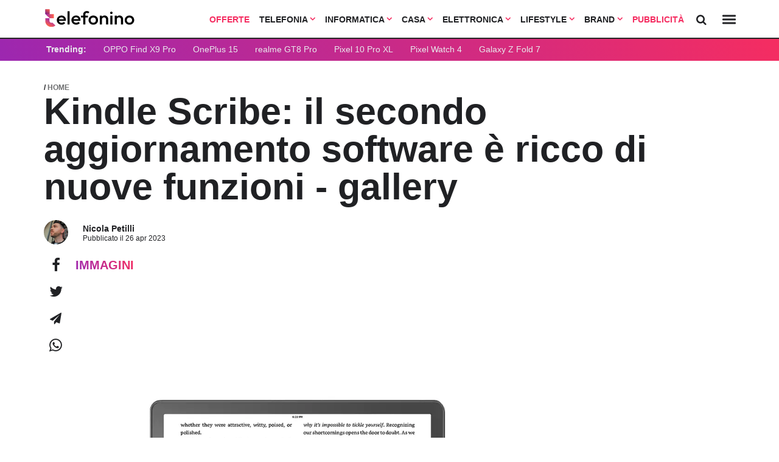

--- FILE ---
content_type: text/html; charset=UTF-8
request_url: https://www.telefonino.net/gallery/kindle-scribe-il-secondo-aggiornamento-software-e-ricco-di-nuove-funzioni-gallery-3/
body_size: 16048
content:



<!DOCTYPE html>
<html data-theme="light">
<head>

  <meta charset="utf-8" />
  <meta http-equiv="X-UA-Compatible" content="IE=edge,chrome=1" />
  <meta name="viewport" content="width=device-width,initial-scale=1" />
  <meta name="viewport" content="width=device-width, user-scalable=no" />

 

  <meta name="verify-admitad" content="9a1c271dff" /> 
  <link rel="preload" as="script" href="/app/themes/telefonino/scripts/main0_0_470.js" crossorigin />
  <link rel="icon" href="/app/themes/telefonino/assets/logo/tn_icon.svg" type="image/svg+xml">




  <link rel="preconnect" href="https://fonts.googleapis.com">
  <link rel="preconnect" href="https://fonts.gstatic.com" crossorigin>
  <link
      rel="preload"
      href="https://fonts.googleapis.com/css2?family=Outfit:wght@400;700&display=optional"
      as="style"
      onload="this.onload=null;this.rel='stylesheet'"
  />
  <noscript>
      <link
          href="https://fonts.googleapis.com/css2?family=Outfit:wght@400;700&display=optional"
          rel="stylesheet"
          type="text/css"
      />
  </noscript>



  
  <link rel="preload" as="style" href="/app/themes/telefonino/styles/core/core0_0_470.css" onload="this.onload=null;this.rel='stylesheet'">

  <link rel="stylesheet" href="/app/themes/telefonino/styles/core/core0_0_470.css">


  
    
  
    

      
  
  <meta name='robots' content='noindex, follow' />

	<!-- This site is optimized with the Yoast SEO Premium plugin v25.9 (Yoast SEO v25.9) - https://yoast.com/wordpress/plugins/seo/ -->
	<title>Kindle Scribe: il secondo aggiornamento software è ricco di nuove funzioni - gallery | telefonino.net</title>
	<meta property="og:locale" content="it_IT" />
	<meta property="og:type" content="article" />
	<meta property="og:title" content="Kindle Scribe: il secondo aggiornamento software è ricco di nuove funzioni - gallery" />
	<meta property="og:url" content="https://www.telefonino.net/gallery/kindle-scribe-il-secondo-aggiornamento-software-e-ricco-di-nuove-funzioni-gallery-3/" />
	<meta property="og:site_name" content="telefonino.net" />
	<meta property="article:publisher" content="https://www.facebook.com/pg/telefonino.net/" />
	<meta property="og:image" content="https://www.telefonino.net/app/uploads/2023/04/Two-Column-150x150.png" />
	<meta name="twitter:card" content="summary_large_image" />
	<script type="application/ld+json" class="yoast-schema-graph">{"@context":"https://schema.org","@graph":[{"@type":"WebPage","@id":"https://www.telefonino.net/gallery/kindle-scribe-il-secondo-aggiornamento-software-e-ricco-di-nuove-funzioni-gallery-3/","url":"https://www.telefonino.net/gallery/kindle-scribe-il-secondo-aggiornamento-software-e-ricco-di-nuove-funzioni-gallery-3/","name":"Kindle Scribe: il secondo aggiornamento software è ricco di nuove funzioni - gallery | telefonino.net","isPartOf":{"@id":"https://www.telefonino.net/#website"},"datePublished":"2023-04-26T13:31:21+00:00","breadcrumb":{"@id":"https://www.telefonino.net/gallery/kindle-scribe-il-secondo-aggiornamento-software-e-ricco-di-nuove-funzioni-gallery-3/#breadcrumb"},"inLanguage":"it-IT","potentialAction":[{"@type":"ReadAction","target":["https://www.telefonino.net/gallery/kindle-scribe-il-secondo-aggiornamento-software-e-ricco-di-nuove-funzioni-gallery-3/"]}]},{"@type":"BreadcrumbList","@id":"https://www.telefonino.net/gallery/kindle-scribe-il-secondo-aggiornamento-software-e-ricco-di-nuove-funzioni-gallery-3/#breadcrumb","itemListElement":[{"@type":"ListItem","position":1,"name":"Home","item":"https://www.telefonino.net/"},{"@type":"ListItem","position":2,"name":"Kindle Scribe: il secondo aggiornamento software è ricco di nuove funzioni &#8211; gallery"}]},{"@type":"WebSite","@id":"https://www.telefonino.net/#website","url":"https://www.telefonino.net/","name":"telefonino.net","description":"telefonino.net, dimensione mobile","potentialAction":[{"@type":"SearchAction","target":{"@type":"EntryPoint","urlTemplate":"https://www.telefonino.net/?s={search_term_string}"},"query-input":{"@type":"PropertyValueSpecification","valueRequired":true,"valueName":"search_term_string"}}],"inLanguage":"it-IT"}]}</script>
	<!-- / Yoast SEO Premium plugin. -->


<link rel="https://api.w.org/" href="https://www.telefonino.net/wp-json/" /><link rel="alternate" title="oEmbed (JSON)" type="application/json+oembed" href="https://www.telefonino.net/wp-json/oembed/1.0/embed?url=https%3A%2F%2Fwww.telefonino.net%2Fgallery%2Fkindle-scribe-il-secondo-aggiornamento-software-e-ricco-di-nuove-funzioni-gallery-3%2F" />
<link rel="alternate" title="oEmbed (XML)" type="text/xml+oembed" href="https://www.telefonino.net/wp-json/oembed/1.0/embed?url=https%3A%2F%2Fwww.telefonino.net%2Fgallery%2Fkindle-scribe-il-secondo-aggiornamento-software-e-ricco-di-nuove-funzioni-gallery-3%2F&#038;format=xml" />
      <meta name="onesignal" content="wordpress-plugin"/>
            <script>

      window.OneSignal = window.OneSignal || [];

      OneSignal.push( function() {
        OneSignal.SERVICE_WORKER_UPDATER_PATH = "OneSignalSDKUpdaterWorker.js.php";
                      OneSignal.SERVICE_WORKER_PATH = "OneSignalSDKWorker.js.php";
                      OneSignal.SERVICE_WORKER_PARAM = { scope: "/" };
        OneSignal.setDefaultNotificationUrl("https://www.telefonino.net/wp");
        var oneSignal_options = {};
        window._oneSignalInitOptions = oneSignal_options;

        oneSignal_options['wordpress'] = true;
oneSignal_options['appId'] = '9acb1d2b-47bd-4bda-ad15-eb195af6104c';
oneSignal_options['allowLocalhostAsSecureOrigin'] = true;
oneSignal_options['welcomeNotification'] = { };
oneSignal_options['welcomeNotification']['title'] = "Telefonino.net";
oneSignal_options['welcomeNotification']['message'] = "Grazie per aver abilitato le notifiche";
oneSignal_options['welcomeNotification']['url'] = "https://www.telefonino.net";
oneSignal_options['path'] = "https://www.telefonino.net/app/plugins/onesignal-free-web-push-notifications/sdk_files/";
oneSignal_options['safari_web_id'] = "web.com.blazemedia.webpush";
oneSignal_options['persistNotification'] = true;
oneSignal_options['promptOptions'] = { };
oneSignal_options['promptOptions']['actionMessage'] = "Vorremmo inviarti notifiche sulle ultime novità pubblicate da questo sito";
oneSignal_options['promptOptions']['exampleNotificationTitleDesktop'] = "Notifica di esempio";
oneSignal_options['promptOptions']['exampleNotificationMessageDesktop'] = "Le notifiche appariranno sul tuo computer";
oneSignal_options['promptOptions']['exampleNotificationTitleMobile'] = "Notifica di esempio";
oneSignal_options['promptOptions']['exampleNotificationMessageMobile'] = "Le notifiche appariranno sul tuo smartphone";
oneSignal_options['promptOptions']['exampleNotificationCaption'] = "Potrai disabilitare le notifiche in qualsiasi momento";
oneSignal_options['promptOptions']['acceptButtonText'] = "CONTINUA";
oneSignal_options['promptOptions']['cancelButtonText'] = "NO GRAZIE";
oneSignal_options['promptOptions']['siteName'] = "https://www.telefonino.net";
oneSignal_options['promptOptions']['autoAcceptTitle'] = "Accetta";
                OneSignal.init(window._oneSignalInitOptions);
                OneSignal.showSlidedownPrompt();      });

      function documentInitOneSignal() {
        var oneSignal_elements = document.getElementsByClassName("OneSignal-prompt");

        var oneSignalLinkClickHandler = function(event) { OneSignal.push(['registerForPushNotifications']); event.preventDefault(); };        for(var i = 0; i < oneSignal_elements.length; i++)
          oneSignal_elements[i].addEventListener('click', oneSignalLinkClickHandler, false);
      }

      if (document.readyState === 'complete') {
           documentInitOneSignal();
      }
      else {
           window.addEventListener("load", function(event){
               documentInitOneSignal();
          });
      }
    </script>
<link rel="icon" href="https://www.telefonino.net/app/uploads/2022/10/cropped-tn_favicon-1-1-32x32.png" sizes="32x32" />
<link rel="icon" href="https://www.telefonino.net/app/uploads/2022/10/cropped-tn_favicon-1-1-192x192.png" sizes="192x192" />
<link rel="apple-touch-icon" href="https://www.telefonino.net/app/uploads/2022/10/cropped-tn_favicon-1-1-180x180.png" />
<meta name="msapplication-TileImage" content="https://www.telefonino.net/app/uploads/2022/10/cropped-tn_favicon-1-1-270x270.png" />

  <!-- atf-settings -->

    <style>.iosatf{content:"ios-atf"}@media screen and (device-aspect-ratio:40/71){.grid{display:-webkit-flex!important}.search-panel{z-index:-1}.search-panel.open{z-index:300!important}.menu-panel{z-index:-1}.menu-panel.open{z-index:400!important}}@media screen and (device-aspect-ratio:375/667){.grid{display:-webkit-flex!important}.search-panel{z-index:-1}.search-panel.open{z-index:300!important}.menu-panel{z-index:-1}.menu-panel.open{z-index:400!important}.related-grid .innergrid.grid .card-widget{margin-bottom:23px}}@media only screen and (min-device-width:768px)and (max-device-width:1024px){.search-panel{z-index:-1}.search-panel.open{z-index:300!important}.menu-panel{z-index:-1}.menu-panel.open{z-index:400!important}.navbar .menu,.search-button{position:relative;right:initial;top:initial;opacity:1!important;pointer-events:auto}.navbar .menu{margin-top:5px;margin-right:5px}}@media only screen and (max-device-width:812px)and (orientation:landscape){.search-panel{z-index:-1}.search-panel.open{z-index:300!important}.menu-panel{z-index:-1}.menu-panel.open{z-index:400!important}.navbar .menu,.search-button{position:relative;right:initial;top:initial;opacity:1!important;pointer-events:auto!important}.navbar .menu{margin-top:2px!important;margin-right:5px!important}.mobile-post-info,.share-container.horizontal{display:block!important}.comments-panel,.comments-panel.open{overflow-y:initial!important}.grid.box .card .card-title,.grid.infinite .card .card-title{position:relative;bottom:initial;min-height:88px;padding:12px}.grid.box .card .card-title h2,.grid.infinite .card .card-title h2{font-size:16.5px!important;line-height:18px!important}body.archive .card .card-title{position:relative;bottom:initial;min-height:88px;padding:12px}body.archive .card .card-title h2{font-size:16.5px!important;line-height:18px!important}}@media only screen and (min-device-width:768px)and (max-device-width:1024px)and (orientation:portrait)and (-webkit-min-device-pixel-ratio:2){.grid.box .card .card-title,.grid.infinite .card .card-title{position:relative;bottom:initial;min-height:138px;padding:12px}}@media only screen and (min-device-width:768px)and (max-device-width:1024px)and (orientation:portrait)and (-webkit-min-device-pixel-ratio:2){.grid.box .card .card-title h2,.grid.infinite .card .card-title h2{font-size:19px;line-height:22px}}@media only screen and (min-device-width:768px)and (max-device-width:1024px)and (orientation:portrait)and (-webkit-min-device-pixel-ratio:1){.hp_cover .card-square .card-image img{width:100%;max-height:340px!important;object-fit:cover;object-position:top}}@media only screen and (min-device-width:768px)and (max-device-width:1024px)and (orientation:landscape)and (-webkit-min-device-pixel-ratio:2){.menu-desktop{display:none!important}}@media only screen and (min-device-width:768px)and (max-device-width:1024px)and (orientation:landscape)and (-webkit-min-device-pixel-ratio:2){.grid{display:-webkit-flex!important;display:flex!important;-webkit-flex-wrap:wrap!important}}@media only screen and (min-device-width:768px)and (max-device-width:1024px)and (orientation:landscape)and (-webkit-min-device-pixel-ratio:2){.main-container,.main-wrapper{max-width:100vw!important;margin:auto}}@media only screen and (min-device-width:768px)and (max-device-width:1024px)and (orientation:landscape)and (-webkit-min-device-pixel-ratio:2){.box{padding:0 0!important;margin:auto!important}}@media only screen and (min-width:820px)and (max-width:942px){.navbar .menu{margin-top:2px!important}.navbar .menu,.search-button{position:relative;right:initial;top:initial;opacity:1!important;pointer-events:auto!important}}.commonatf{content:"common-atf"}body{font-family:Outfit,sans-serif;margin:0}.logoshrink{transform:scale(0)}@media only screen and (max-width:920px){.category-menu{display:block;position:absolute;top:50px;height:40px;margin-top:initial}}@media only screen and (max-width :920px){body.home .main-container{padding-top:86px}}a.cardlink{display:block}path.svg_bodycolor{fill:var(--bodycolor)}.dropcontent{scrollbar-width:none;display:none}svg#search-loading,svg#wait-loading{fill:var(--primary)}.deps{display:none}.nopad-left{padding-left:0}@media only screen and (max-width :920px){.nopad-left{padding-left:12px}}.nopad-right{padding-right:0}@media only screen and (max-width :920px){.nopad-right{padding-right:12px}}.menu-container{height:0;overflow:hidden}#onesignal-popover-container,#onesignal-slidedown-container{z-index:900!important}@media screen and (min--moz-device-pixel-ratio:0){.category-menu ul,.download-menu-mobile ul{scrollbar-width:none}.dropcontent{scrollbar-width:none;display:none}}.pt-c-C .pt-yui{position:fixed;bottom:0}a.affiliation-intext{font-weight:700!important}@media only screen and (max-width :480px){iframe{max-width:100%}}body{overflow-x:hidden!important}div#blz-copy-to-clipboard{position:fixed;top:0;left:-6000px!important;transform:scale(0)}div#slot{display:none}.toastcm{opacity:0;bottom:-50%;display:none}img.az_logo{max-width:60px;vertical-align:-17px}.menu-panel{transform:translateY(-110%);display:none;overflow:hidden}.menu-panel.open{display:block}.menu-panel::-webkit-scrollbar{display:none}.search-panel{transform:translateX(-110%);display:none}.search-panel.open{display:block}.search-panel::-webkit-scrollbar{display:none}ol.breadcrumb{list-style-type:none;padding:0;margin:0}@media only screen and (max-width :920px){ol.breadcrumb{padding-top:12px;padding-left:12px}}ol.breadcrumb li{display:inline;font-size:12px;text-transform:uppercase;margin-right:12px}ol.breadcrumb li a{text-decoration:none;font-weight:700;color:var(--bodycolor);opacity:.65}@media only screen and (min-width :1160px){ol.breadcrumb li a:hover{opacity:1}}ol.breadcrumb li:before{display:inline-block;content:"/";font-weight:700}ol.breadcrumb li:last-child:after{content:""}.a-panel{will-change:max-height}.submit_loader{display:none;position:relative;width:100%;text-align:center}.submit_loader.active{display:block}.toastcm{opacity:0;bottom:-50%}.photo-credits{position:absolute;right:12px;bottom:8px;z-index:100;font-size:11.67px}.photo-credits a,.photo-credits i{color:#fff;text-shadow:0 0 1px #000}.photo-credits i{vertical-align:-1px}img.aligncenter,img.alignleft,img.alignnone,img.alignright,img[class^=wp-image]{max-width:100%!important;margin:auto}.hero img.hero-image{object-fit:cover}.colored_big .card{min-height:288px}.colored_big .card .card_info{position:absolute;bottom:24px}.card.overlay{background-size:cover}.card.overlay .featcard.guide{height:300px}@media only screen and (max-width :920px){.card.overlay .featcard.guide{height:240px}}.card.overlay .featcard.guide img.cover{width:100%;height:100%;min-height:300px;object-fit:cover}@media only screen and (max-width :920px){.card.overlay .featcard.guide img.cover{height:240px;min-height:initial}}.card.overlay .featcard.guide .card-title{top:initial!important;bottom:12px!important;position:absolute;z-index:1}@media only screen and (max-width :920px){.card.overlay .featcard.guide .card-title{bottom:0!important}}.card.overlay .featcard.guide .card-title h2{font-size:28.32px;line-height:30.32px}@media only screen and (max-width :920px){.card.overlay .featcard.guide .card-title h2{font-size:22.19px;line-height:24.19px}}.card-product{background:var(--light);border-radius:0;padding:12px;text-align:center;box-shadow:0 6px 20px rgba(200,220,227,.4)}@media only screen and (max-width :920px){.card-product{min-height:200px}}.card-product .card-title{padding:12px!important}.card-product .card-category span{color:var(--secondary)!important}.orp-player-wrapper{margin:0!important}body.single_news .sidebanner-single{padding:0!important}.az_price img[src*=ebay]{width:55px!important}.az_price img[src*=az-logo-full]{width:62px!important;vertical-align:-20px!important}.grid{box-sizing:border-box;display:-webkit-flex;display:-ms-flexbox;display:-webkit-box;display:flex;-webkit-flex:0 1 auto;-ms-flex:0 1 auto;-webkit-box-flex:0;flex:0 1 auto;-webkit-flex-direction:row;-ms-flex-direction:row;-webkit-box-orient:horizontal;-webkit-box-direction:normal;flex-direction:row;-webkit-flex-wrap:wrap;-ms-flex-wrap:wrap;flex-wrap:wrap;margin:0 -12px 0 -12px}@media only screen and (min-width :1160px){.grid{max-width:calc(100vw - 12px)}}.grid.grid-nogutter{margin:0}.grid.grid-nogutter>.col{padding:0}.col{box-sizing:border-box;-webkit-flex-grow:1;-ms-flex-positive:1;-webkit-box-flex:1;flex-grow:1;-ms-flex-preferred-size:0;-webkit-flex-basis:0;flex-basis:0;max-width:100%;min-width:0;padding:0 12px 0 12px}.col.col-fixed{flex:initial}.col.col-align-top{-webkit-align-self:flex-start;-ms-flex-item-align:start;align-self:flex-start}.col.col-align-bottom{align-self:flex-end}.col.col-align-middle{-webkit-align-self:center;-ms-flex-item-align:center;align-self:center}.col.col-top{justify-content:flex-start!important;flex-direction:column;display:flex}.col.col-bottom{justify-content:flex-end!important;flex-direction:column;display:flex}.col.col-middle{justify-content:center;flex-direction:column;display:flex}.col.col-first{-webkit-box-ordinal-group:0;-ms-flex-order:-1;order:-1}.col.col-last{-webkit-box-ordinal-group:2;-ms-flex-order:1;order:1}.col.col-grow-2{flex-grow:2}.col.col-grow-3{flex-grow:3}.col.col-grow-4{flex-grow:4}.col.col-grow-5{flex-grow:5}.col.col-grow-6{flex-grow:6}.col.col-grow-7{flex-grow:7}.col.col-grow-8{flex-grow:8}.col.col-grow-9{flex-grow:9}.col.col-grow-10{flex-grow:10}.col.col-grow-11{flex-grow:11}.col.col-brand{-ms-flex-preferred-size:12.5%;-webkit-flex-basis:12.5%;flex-basis:12.5%;max-width:12.5%}@media only screen and (max-width:920px){.col.col-brand{-ms-flex-preferred-size:25%;-webkit-flex-basis:25%;flex-basis:25%;max-width:25%}}@media only screen and (max-width:480px){.col.col-brand{-ms-flex-preferred-size:33.3333333333%;-webkit-flex-basis:33.3333333333%;flex-basis:33.3333333333%;max-width:33.3333333333%}}@media only screen and (max-width:1160px){.col.col-lg{flex:100%;max-width:100%}}@media only screen and (max-width :480px){.col.col-xs-6{width:50%;flex-basis:50%;max-width:50%}}@media only screen and (max-width:920px){.col.col-md{flex-basis:100%;max-width:100%}.col.col-md-6{flex-basis:50%;max-width:50%}.col.col-md-3{flex-basis:25%;max-width:25%}}@media only screen and (max-width:480px){.col.col-sm{flex:100%;max-width:100%}.col.col-sm-4{flex:33.3333%;max-width:33.3333%}.col.col-sm-6{flex:50%;max-width:50%}}@media only screen and (min-width:1124px)and (orientation:landscape){.col.col-ls{flex:100%;max-width:100%}.col.col-ls-6{flex:50%;max-width:50%}}@media only screen and (min-width:720px)and (max-width:1024px)and (orientation:portrait){.col.col-ls{flex:100%;max-width:100%}.col.col-ls-6{flex:50%;max-width:50%}}.col-1{-ms-flex-preferred-size:8.3333333333%;-webkit-flex-basis:8.3333333333%;flex-basis:8.3333333333%;max-width:8.3333333333%}.col-2{-ms-flex-preferred-size:16.6666666667%;-webkit-flex-basis:16.6666666667%;flex-basis:16.6666666667%;max-width:16.6666666667%}.col-3{-ms-flex-preferred-size:25%;-webkit-flex-basis:25%;flex-basis:25%;max-width:25%}.col-4{-ms-flex-preferred-size:33.3333333333%;-webkit-flex-basis:33.3333333333%;flex-basis:33.3333333333%;max-width:33.3333333333%}.col-5{-ms-flex-preferred-size:41.6666666667%;-webkit-flex-basis:41.6666666667%;flex-basis:41.6666666667%;max-width:41.6666666667%}.col-6{-ms-flex-preferred-size:50%;-webkit-flex-basis:50%;flex-basis:50%;max-width:50%}.col-7{-ms-flex-preferred-size:58.3333333333%;-webkit-flex-basis:58.3333333333%;flex-basis:58.3333333333%;max-width:58.3333333333%}.col-8{-ms-flex-preferred-size:66.6666666667%;-webkit-flex-basis:66.6666666667%;flex-basis:66.6666666667%;max-width:66.6666666667%}.col-9{-ms-flex-preferred-size:75%;-webkit-flex-basis:75%;flex-basis:75%;max-width:75%}.col-10{-ms-flex-preferred-size:83.3333333333%;-webkit-flex-basis:83.3333333333%;flex-basis:83.3333333333%;max-width:83.3333333333%}.col-11{-ms-flex-preferred-size:91.6666666667%;-webkit-flex-basis:91.6666666667%;flex-basis:91.6666666667%;max-width:91.6666666667%}.col-12{-ms-flex-preferred-size:100%;-webkit-flex-basis:100%;flex-basis:100%;max-width:100%}.grid-start{-webkit-box-pack:start;-ms-flex-pack:start;justify-content:flex-start}.grid-center{-webkit-box-pack:center;-ms-flex-pack:center;justify-content:center}.grid-end{-webkit-box-pack:end;-ms-flex-pack:end;justify-content:flex-end}.grid-around{justify-content:space-around}.grid-between{-webkit-box-pack:justify;-ms-flex-pack:justify;justify-content:space-between}.grid-reverse{-webkit-box-orient:horizontal;-webkit-box-direction:reverse;-ms-flex-direction:row-reverse;flex-direction:row-reverse}@media only screen and (max-width :920px){.grid-reverse-mobile{-webkit-box-orient:horizontal;-webkit-box-direction:reverse;-ms-flex-direction:column-reverse;flex-direction:column-reverse}}.spacer-small{height:24px;width:100%;display:block}.singleatf{content:"single-atf"}@media only screen and (min-width :1160px){article.centered{max-width:780px;margin:auto}}@media only screen and (min-width :1160px){.hero img.hero-image{margin-top:12px}}@media only screen and (max-width :920px){ol.breadcrumb{padding-left:18px!important}}@media only screen and (max-width :920px){body.single_paid .main-container{padding-top:48px}}@media only screen and (max-width :920px){body.single_product .mobile-post-info{padding-left:0}}@media only screen and (max-width :920px){body.single_versus .mobile-post-info{padding:0}}@media only screen and (max-width :920px){body.single_versus .section-title{padding:0}}section.article-header{padding:12px 0 0}@media only screen and (max-width :920px){section.article-header{padding:0}section.article-header .article-title{padding-top:12px;padding-left:18px;padding-right:18px;letter-spacing:-1px;line-height:36px}section.article-header .single-excerpt{padding-left:18px;padding-right:18px}section.article-header .hero img{border-radius:0}}section.article-content{padding:0}@media only screen and (max-width :920px){section.article-content{padding:18px;padding-top:0}}.article-title{font-size:60.8px;line-height:62.8px;margin:0;font-weight:700}@media only screen and (max-width :1220px)and (orientation :landscape){.article-title{padding-top:6px;margin-bottom:24px}}@media only screen and (max-width :920px){.article-title{font-size:34.84px;line-height:36.84px;padding-top:6px;margin-bottom:24px}}.embed-container iframe{margin:0!important}.post-content-single{background:0 0;padding:0;font-size:20px}@media only screen and (max-width :480px){img.hero-image{min-height:210px}}.single-category{position:absolute;left:12px;top:12px}@media only screen and (max-width :920px){.single-category{left:9px;position:relative;right:initial;top:-36px}}.post-content-single a{z-index:1;pointer-events:auto}.post-content-single p{font-size:20px}.post-content-single h2{font-weight:700}.post-content-single img{margin:12px auto;display:block;max-width:100%;height:auto}.post-content-single table{border-collapse:collapse;width:100%;font-size:20px}.post-content-single table td,.post-content-single table th{border:1px solid #dfe3ed;padding:12px}.product-specs{margin-top:24px}.product-specs{margin-top:24px}img.product-image{max-width:200px;margin:12px auto}@media only screen and (max-width :920px){.product-image.general{margin:12px auto;text-align:center}.product-image.general img{width:75%;height:auto}}.expired_offer{padding:12px;border-top:2px solid;border-right:2px solid;box-shadow:-4px 6px 0 var(--secondary);border-radius:8px;margin:24px auto;margin-left:4px}.video_hero{margin:24px 0}@media only screen and (max-width :920px){.mobile-post-info{padding:0 12px}}.hero{position:relative;display:block}.share-container.vertical{margin-left:-6px;margin-top:-6px}.share-container.vertical ul{list-style-type:none;padding:0}.share-container.vertical ul li{padding:12px 0;display:block;width:51px;height:44px;margin:auto;text-align:center;font-size:24px;line-height:1}.share-container .social.telegram i{font-size:19px}.tg_button{text-align:center}.tg_button h3{margin:0}.tg_button a{text-decoration:none;background:#5194ff;border-radius:8px;color:#fff;display:inline-block;min-width:260px;margin:24px auto;padding:18px 24px;line-height:1px;box-shadow:-2px 3px 0 #005aea}@media only screen and (max-width :480px){.tg_button a{display:block;width:100%!important;white-space:normal;margin:24px auto;height:auto;padding:18px;line-height:1}}.tg_button a i{margin-left:12px}.tg_button a:hover{color:#fff;background:#3884ff}.single-excerpt{font-size:22.19px;line-height:28px;font-weight:400;font-style:normal;margin-top:24px;margin-bottom:24px}@media only screen and (max-width :920px){.single-excerpt{margin-top:12px;margin-bottom:12px;color:#686b75}}.post-content-single p{margin:12px 0;font-size:20px;line-height:28px}.post-content-single p::first-child{margin-top:0!important}.post-content-single ul li{font-size:20px;line-height:28px;margin:18px 0 18px}.post-content-single ul li a{text-decoration:underline;text-decoration-color:var(--primary);font-weight:700;font-size:20px;transition:color .1s ease-out;word-break:break-word}.post-content-single h2{font-size:28.32px}.post-content-single.has_toc h2{padding-top:120px!important;margin-top:-120px!important}h2,h3,h4{font-weight:700;letter-spacing:-.05px;line-height:1}@media only screen and (max-width :920px){.col.author_right{padding:0}}.mobile-post-info{display:block;margin-top:18px}@media only screen and (max-width :920px){.mobile-post-info{padding:0 18px}}.mobile-post-info .post-author a{font-weight:700;font-size:14px;margin-top:-4px;margin-bottom:8px;line-height:16px;display:block}@media only screen and (max-width :480px){.mobile-post-info .post-author a{margin-top:-8px}}.mobile-post-info span.post-time{font-size:11.67px;line-height:0}.mobile-post-info span.post-time .time{font-size:11.67px}.mobile-post-info span{display:block;margin:0}.table-of-content ul{padding:0;list-style-type:none;margin-bottom:42px}.post-content-single iframe.youtube{display:block;margin:24px auto;border-radius:8px;width:100%;min-height:428px}@media only screen and (max-width :920px){.post-content-single iframe.youtube{min-height:200px}}.twitter-tweet{display:block;margin:24px auto}@media only screen and (max-width :920px){.single-product section.article-header h1.article-title{padding-left:0!important;padding-right:0!important;margin-bottom:12px!important}}.single-product ol.breadcrumb{padding-left:0!important}.single-product .hero picture{overflow:unset;padding-bottom:unset;height:auto}.single-product .hero picture img{position:relative;top:unset;left:unset;transform:unset}.post-content-single.evergreen table{font-size:14px;margin:24px 0;border-radius:8px}.post-content-single.evergreen table img{vertical-align:-6px!important;width:55px}.post-content-single.evergreen table td{padding:12px}p img:has(+a.affiliation-intext){vertical-align:-9px!important}.merchant-buttons{margin:12px auto}@media only screen and (max-width :920px){.merchant-buttons{margin:0 auto 24px}}.best_price_btn{border:2px solid;width:272px;margin:auto;height:60px;font-weight:700;border-radius:6px;display:flex;justify-content:left;align-content:center;align-items:center;position:relative;color:var(--bodycolor);padding:12px 12px 10px;margin-bottom:12px;box-shadow:-2px 4px 0 #1cc59d;transition:box-shadow .12s ease}@media only screen and (min-width :1160px){.best_price_btn:hover{transition:box-shadow .12s ease;border-color:#1cc59d;box-shadow:-4px 6px 0 #1cc59d}}@media only screen and (max-width :920px){.best_price_btn{justify-content:center;width:100%;height:55px;box-shadow:-2px 4px 0 #1cc59d}}.best_price_btn .bpb_logo{margin-top:9px;padding-left:6px}.best_price_btn img{display:inline-block;max-height:20px;margin:0;vertical-align:4px;object-fit:contain}.best_price_btn img.align_amazon{vertical-align:-2px}.best_price_btn img.align_ebay{vertical-align:7px}.best_price_btn img.align_trovaprezzi{max-height:27px}.best_price_btn .bpb_claim{font-size:12px}.best_price_btn .bpb_container{margin-top:-3px}.best_price_btn .bpb_price{font-size:27px;font-weight:700;margin:3px 0}.best_price_btn .bpb_price span{font-weight:300;font-size:18px;color:#676779}.best_price_btn .bpb_cta{font-size:16.3px;color:#383842;line-height:1}.versus_hero{text-align:center;margin-top:36px}.versus_hero h2{margin:12px auto 0}.versus_hero .model_highlights{position:absolute;max-width:200px;text-align:left;left:12px;bottom:68px}.versus_hero .model_image{max-height:260px;overflow:hidden}.versus_hero .model_image img{object-fit:cover;object-position:top;margin:auto;width:100%;max-width:320px}@media only screen and (max-width :480px){.versus_hero .model_container h2{margin:12px 0}}h2.faq-title.exclude{padding-top:initial!important;margin-top:initial!important}@media screen and (min-width:992px){.blz_card.amz>div:first-of-type{display:flex}}.card-small .grid{margin:0;min-height:160px}.card-small .card-image img{aspect-ratio:1/1;object-fit:cover}.card-small .col-fixed{padding-right:0}.card-small.news .grid{min-height:120px;padding:12px 0}.card-small.news .card-title{margin-bottom:12px;min-height:initial;padding:0}.card-small.news .card-image img{width:80px;height:120px;aspect-ratio:initial;object-fit:cover;box-shadow:0 6px 20px rgba(200,220,227,.4)}@media only screen and (max-width :920px){.card-small.news .card-image img{border:2px solid #262626;box-shadow:none}}.card-small.news h2{font-size:18px;line-height:22px}</style>



  

    <link rel="canonical" href="https://www.telefonino.net/gallery/kindle-scribe-il-secondo-aggiornamento-software-e-ricco-di-nuove-funzioni-gallery-3/" />
   

    
    <script type="application/ld+json">
  [
    {
        "@context": "https:\/\/schema.org\/",
        "@type": "NewsArticle",
        "mainEntityOfPage": "https:\/\/www.telefonino.net\/gallery\/kindle-scribe-il-secondo-aggiornamento-software-e-ricco-di-nuove-funzioni-gallery-3\/",
        "publisher": {
            "@type": "Organization",
            "name": "telefonino.net",
            "logo": {
                "@type": "ImageObject",
                "name": "https:\/\/www.telefonino.net\/app\/themes\/telefonino\/assets\/tn_icon.svg",
                "height": "30",
                "width": "160"
            }
        },
        "headline": "Kindle Scribe: il secondo aggiornamento software \u00e8 ricco di nuove funzioni - gallery",
        "image": false,
        "description": "",
        "author": {
            "@type": "Person",
            "name": "Nicola Petilli",
            "url": "https:\/\/www.telefonino.net\/author\/nicola-petilli\/"
        },
        "dateModified": "2023-04-26T15:31:21+02:00",
        "datePublished": "2023-04-26T15:31:21+02:00",
        "url": "https:\/\/www.telefonino.net\/gallery\/kindle-scribe-il-secondo-aggiornamento-software-e-ricco-di-nuove-funzioni-gallery-3\/"
    }
]
  </script>
  
    <script type="application/ld+json">
  []
  </script>
  
  
  
    
 

    
  <link rel="preconnect" href="https://www.googletagmanager.com/" crossorigin >    
  <link rel="preload" href="https://www.googletagmanager.com/gtm.js" as="script" >
  
  <!-- Google Tag Manager -->
  <script fetchPriority="high">(function(w,d,s,l,i){w[l]=w[l]||[];w[l].push({ 'gtm.start': new Date().getTime(), event:'gtm.js'}); var f=d.getElementsByTagName(s)[0],j=d.createElement(s),dl=l!='dataLayer'?'&l='+l:'';j.async=true;j.src='https://www.googletagmanager.com/gtm.js?id='+i+dl;f.parentNode.insertBefore(j,f);})(window,document,'script','dataLayer','GTM-TGMGWMJ');</script>
  <!-- End Google Tag Manager -->

    <script>
	document.addEventListener('DOMContentLoaded', function() {		
					UI.isMobile = false;
			}.bind(this) );
</script>

<span style="display:none" data-js-dependency="scripts/components/common/banner-talks0_0_470.js"></span>


  

  

</head>

<body class="single_news">

  
  <!-- Google Tag Manager (noscript) -->
  <noscript><iframe src="https://www.googletagmanager.com/ns.html?id=GTM-TGMGWMJ" height="0" width="0" style="display:none;visibility:hidden"></iframe></noscript>
  <!-- End Google Tag Manager (noscript) -->

  	<div id="menu-panel" class="menu-panel" role="menu" aria-labelledby="hamburger" aria-hidden="true" data-css-dependency="styles/components/partials/panels0_0_470.css">
    <div class="menu-container" data-css-dependency="styles/components/partials/accordion-menu0_0_470.css" data-js-dependency="scripts/components/common/accordion-menu0_0_470.js">
        
        <nav class="grid">
            <div class="col col-3 col-sm">
                <span class="menutitle">Topic</span>
                <ul>
                    
                                        
                    
                    
                                                                        <li class="accordion">
                                <div class="a-container"> 
    <p class="a-btn">Telefonia</p>
    <div class="a-panel">
        <div>
                            <div class="col col-sm"><a class="" href='/smartphone/'>Smartphone</a></div>
                            <div class="col col-sm"><a class="" href='/smartwatch/'>Smartwatch</a></div>
                            <div class="col col-sm"><a class="" href='/tablet/'>Tablet</a></div>
                            <div class="col col-sm"><a class="" href='/tariffe/'>Tariffe</a></div>
                            <div class="col col-sm"><a class="category_more" href='/telefonia/'>Tutto in Telefonia</a></div>
                    </div>
    </div>
</div>


                            </li>
                                            
                    
                                                                        <li class="accordion">
                                <div class="a-container"> 
    <p class="a-btn">Informatica</p>
    <div class="a-panel">
        <div>
                            <div class="col col-sm"><a class="" href='/antivirus/'>Antivirus</a></div>
                            <div class="col col-sm"><a class="" href='/vpn/'>VPN</a></div>
                            <div class="col col-sm"><a class="" href='/apps/'>App</a></div>
                            <div class="col col-sm"><a class="" href='/laptop/'>Laptop</a></div>
                            <div class="col col-sm"><a class="" href='/monitor/'>Monitor</a></div>
                            <div class="col col-sm"><a class="" href='/pc/'>PC</a></div>
                            <div class="col col-sm"><a class="" href='/router-modem/'>Router e Modem</a></div>
                            <div class="col col-sm"><a class="" href='/storage/'>Storage</a></div>
                            <div class="col col-sm"><a class="category_more" href='/informatica/'>Tutto in Informatica</a></div>
                    </div>
    </div>
</div>


                            </li>
                                            
                    
                                                                        <li class="accordion">
                                <div class="a-container"> 
    <p class="a-btn">Casa</p>
    <div class="a-panel">
        <div>
                            <div class="col col-sm"><a class="" href='/fai-da-te/'>Fai da te</a></div>
                            <div class="col col-sm"><a class="" href='/pulizia-casa/'>Pulizia Casa</a></div>
                            <div class="col col-sm"><a class="" href='/risparmio-energetico/'>Risparmio Energetico</a></div>
                            <div class="col col-sm"><a class="" href='/home/'>Smart Home</a></div>
                            <div class="col col-sm"><a class="category_more" href='/casa/'>Tutto in Casa</a></div>
                    </div>
    </div>
</div>


                            </li>
                                            
                    
                                                                        <li class="accordion">
                                <div class="a-container"> 
    <p class="a-btn">Elettronica</p>
    <div class="a-panel">
        <div>
                            <div class="col col-sm"><a class="" href='/audio/'>Audio</a></div>
                            <div class="col col-sm"><a class="" href='/foto-video/'>Foto e Video</a></div>
                            <div class="col col-sm"><a class="" href='/tv-entertainment/'>Tv & Entertainment</a></div>
                            <div class="col col-sm"><a class="" href='/videogames/'>Videogame</a></div>
                            <div class="col col-sm"><a class="" href='/wearable/'>Wearable</a></div>
                            <div class="col col-sm"><a class="category_more" href='/elettronica/'>Tutto in Elettronica</a></div>
                    </div>
    </div>
</div>


                            </li>
                                            
                    
                                                                        <li class="accordion">
                                <div class="a-container"> 
    <p class="a-btn">Lifestyle</p>
    <div class="a-panel">
        <div>
                            <div class="col col-sm"><a class="" href='/finanza-personale/'>Finanza Personale</a></div>
                            <div class="col col-sm"><a class="" href='/tempo-libero/'>Tempo Libero</a></div>
                            <div class="col col-sm"><a class="" href='/wellness/'>Wellnes</a></div>
                            <div class="col col-sm"><a class="category_more" href='/lifestyle/'>Tutto in Lifestyle</a></div>
                    </div>
    </div>
</div>


                            </li>
                                            
                    
                                                                        <li class="accordion">
                                <div class="a-container"> 
    <p class="a-btn">Brand</p>
    <div class="a-panel">
        <div>
                            <div class="col col-sm"><a class="" href='/produttori/apple/'>Apple</a></div>
                            <div class="col col-sm"><a class="" href='/produttori/google/'>Google</a></div>
                            <div class="col col-sm"><a class="" href='/produttori/honor/'>Honor</a></div>
                            <div class="col col-sm"><a class="" href='/produttori/motorola/'>Motorola</a></div>
                            <div class="col col-sm"><a class="" href='/produttori/oppo/'>OPPO</a></div>
                            <div class="col col-sm"><a class="" href='/produttori/samsung/'>Samsung</a></div>
                            <div class="col col-sm"><a class="" href='/produttori/xiaomi/'>Xiaomi</a></div>
                    </div>
    </div>
</div>


                            </li>
                                            
                    
                                        
                    
                                    </ul>
            </div>
            <div class="col col-3 col-sm">
                <span class="menutitle">Trending</span>
                <ul>
                                                                        <li class="menu-item">
                                <a href="https://www.telefonino.net/notizie/oppo-find-x9-pro-la-recensione-uno-smartphone-difficile-da-definire/">OPPO Find X9 Pro</a>
                            </li>
                                                                                                <li class="menu-item">
                                <a href="https://www.telefonino.net/notizie/oneplus-15-un-passo-avanti-enorme-e-uno-indietro-nellidentita-recensione/">OnePlus 15</a>
                            </li>
                                                                                                <li class="menu-item">
                                <a href="https://www.telefonino.net/notizie/realme-gt-8-pro-e-il-miglior-flagship-android-di-fine-2025-recensione/">realme GT8 Pro</a>
                            </li>
                                                                                                <li class="menu-item">
                                <a href="https://www.telefonino.net/notizie/pixel-10-pro-xl-zoom-100x-assurdo-tanta-ai-e-batteria-migliorata-recensione/">Pixel 10 Pro XL</a>
                            </li>
                                                                                                <li class="menu-item">
                                <a href="https://www.telefonino.net/notizie/pixel-watch-4-e-finalmente-lo-smartwatch-maturo-che-aspettavamo-recensione/">Pixel Watch 4</a>
                            </li>
                                                                                                <li class="menu-item">
                                <a href="https://www.telefonino.net/notizie/galaxy-z-fold-7-perche-e-finalmente-il-pieghevole-che-aspettavi/">Galaxy Z Fold 7</a>
                            </li>
                                                            </ul>
            </div>
            <div class="col col-3 col-sm">
                <span class="menutitle">Category</span>
                <ul>
                                            <li class="menu-item">
                            <a href="/notizie/">Notizie</a>
                        </li>
                                            <li class="menu-item">
                            <a href="/guide/">Guide</a>
                        </li>
                                            <li class="menu-item">
                            <a href="/prodotti/">Prodotti</a>
                        </li>
                                            <li class="menu-item">
                            <a href="/confronti/">Confronti</a>
                        </li>
                                            <li class="menu-item">
                            <a href="/tag/offerte/">Offerte</a>
                        </li>
                                    </ul>
            </div>
            <div class="col col-3 col-sm">
                <span class="menutitle">About</span>
                <ul>
                                            <li class="menu-item">
                            <a href="https://www.telefonino.net/contatti/">Contatti</a>
                        </li>
                                            <li class="menu-item">
                            <a href="https://www.telefonino.net/collabora/">Collabora</a>
                        </li>
                                            <li class="menu-item">
                            <a href="https://www.telefonino.net/pubblicita/">Pubblicità</a>
                        </li>
                                            <li class="menu-item">
                            <a href="https://www.telefonino.net/cookie-policy/">Cookie policy</a>
                        </li>
                                            <li class="menu-item">
                            <a href="https://www.telefonino.net/privacy-policy/">Privacy policy</a>
                        </li>
                                            <li class="menu-item">
                            <a href="https://www.telefonino.net/note-legali/">Note legali</a>
                        </li>
                                            <li class="menu-item">
                            <a href="/codice-etico-della-affiliazione/">Codice etico</a>
                        </li>
                                            <li class="menu-item">
                            <a href="https://www.telefonino.net/affiliazione/">Affiliazione</a>
                        </li>
                                    </ul>
            </div>
        </nav> 
        <div class="info-container">
            <div class="social-menu">
                <a href="https://www.facebook.com/telefonino.net/" target="_blank" class="iconlink"><i class="icon-facebook"></i></a> 
                <a href="https://www.instagram.com/telefoninonet/" target="_blank" class="iconlink"><i class="icon-instagram"></i></a> 
                <a href="https://www.youtube.com/user/TELEFONINOpuntoNET" target="_blank" class="iconlink"><i class="icon-youtube-play"></i></a>
                <a href="/feed/inoreader/" target="_blank" class="iconlink"><img class="rss" width="14" height="16" src="/app/themes/telefonino/assets/rss.svg" alt="Feed RSS di Telefonino.net"></a>
            </div>
        </div>
    </div>
</div>



	<div id="search-panel" class="search-panel" role="panel" aria-labelledby="open-search" aria-hidden="true" data-js-dependency="scripts/components/common/doPost0_0_470.js, scripts/components/common/SearchPanel0_0_470.js, scripts/components/common/BarManager0_0_470.js" data-css-dependency="styles/components/partials/panels0_0_470.css">
    <div class="search-container" data-css-dependency="styles/components/partials/cards/card0_0_470.css">
        
        <div class="search-menu">
            <div class="search-input">
                <form class="morphsearch-form" method="get" action="/">
                    <button id="load-search" href="javascript:void(0);"><i class="icon-search"></i></button>
                    <input class="search-input" type="search" name="s" id="search-input" placeholder="Cerca nel sito">		
                    <input class="search-submit" type="submit" placeholder="cerca" style="display: none;">
                </form>
            </div>
        </div>
        <div class="search-loader">
            <svg id="search-loading" xmlns="http://www.w3.org/2000/svg" viewBox="0 0 32 32" width="100" height="100">
                <circle transform="translate(8 0)" cx="0" cy="16" r="0"> 
                  <animate attributeName="r" values="0; 4; 0; 0" dur="1.2s" repeatCount="indefinite" begin="0"
                    keytimes="0;0.2;0.7;1" keySplines="0.2 0.2 0.4 0.8;0.2 0.6 0.4 0.8;0.2 0.6 0.4 0.8" calcMode="spline" />
                </circle>
                <circle transform="translate(16 0)" cx="0" cy="16" r="0"> 
                  <animate attributeName="r" values="0; 4; 0; 0" dur="1.2s" repeatCount="indefinite" begin="0.3"
                    keytimes="0;0.2;0.7;1" keySplines="0.2 0.2 0.4 0.8;0.2 0.6 0.4 0.8;0.2 0.6 0.4 0.8" calcMode="spline" />
                </circle>
                <circle transform="translate(24 0)" cx="0" cy="16" r="0"> 
                  <animate attributeName="r" values="0; 4; 0; 0" dur="1.2s" repeatCount="indefinite" begin="0.6"
                    keytimes="0;0.2;0.7;1" keySplines="0.2 0.2 0.4 0.8;0.2 0.6 0.4 0.8;0.2 0.6 0.4 0.8" calcMode="spline" />
                </circle>
              </svg>
        </div>
        <div id="search-results" data-css-dependency="styles/components/partials/search-result0_0_470.css">
    <section id="no-result">
        <div class="text">Nessun risultato. Prova con un altro termine.</div>
    </section>
    <section id="search-prodotti">
        <div class="searchtitle">Prodotti</div>
        <div class="grid">            
            <div class="col col-4 col-sm">
                
            </div>            
        </div>
    </section>
    <section id="search-notizie">
        <div class="searchtitle">Notizie</div>
        <div class="grid">
        
        </div>
    </section>
</div>



<!--script>

</script-->    </div>
</div>  


	<div class="main-wrapper">

		  <!-- navbar -->
<header class="main-header" data-js-dependency="scripts/components/common/skin-check0_0_470.js">
    <div id="main_navbar" class="navbar">
      <div class="navbar-wrapper">
          <div class="navbar-container">
            <div class="logo">
  <a href="/">
    <img
      width="140"
      height="40"
      loading="eager"
      src="/app/themes/telefonino/assets/logo/tn_logo.svg"
      alt="Telefonino.net"
    />
    
  </a>
</div>
<div class="logoshrink">
  <a href="/"
    ><img
      width="42"
      height="27"
      loading="lazy"
      src="/app/themes/telefonino/assets/logo/tn_icon.svg"
      alt="Telefonino.net"
  /></a>
</div>
                          <div class="menu-desktop">
                <ul>

                                                                <li class="menu-item">
                          <a class="editoriale alt_color" href="/tag/offerte/">Offerte</a>
                        </li>
                                                                                      <li class="dropdown" data-css-dependency="styles/components/partials/dropdown0_0_470.css">
                          <a href="javascript:void(0);" tabindex="2" class="dropdown-toggle">Telefonia <i class="icon-angle-down"></i></a>
                          <ul class="dropcontent">
                                                        <li class="child "><a href='/smartphone/'>Smartphone</a></li>
                                                        <li class="child "><a href='/smartwatch/'>Smartwatch</a></li>
                                                        <li class="child "><a href='/tablet/'>Tablet</a></li>
                                                        <li class="child "><a href='/tariffe/'>Tariffe</a></li>
                                                        <li class="child category_more"><a href='/telefonia/'>Tutto in Telefonia</a></li>
                                                      </ul>
                        </li>
                                                                                      <li class="dropdown" data-css-dependency="styles/components/partials/dropdown0_0_470.css">
                          <a href="javascript:void(0);" tabindex="3" class="dropdown-toggle">Informatica <i class="icon-angle-down"></i></a>
                          <ul class="dropcontent">
                                                        <li class="child "><a href='/antivirus/'>Antivirus</a></li>
                                                        <li class="child "><a href='/vpn/'>VPN</a></li>
                                                        <li class="child "><a href='/apps/'>App</a></li>
                                                        <li class="child "><a href='/laptop/'>Laptop</a></li>
                                                        <li class="child "><a href='/monitor/'>Monitor</a></li>
                                                        <li class="child "><a href='/pc/'>PC</a></li>
                                                        <li class="child "><a href='/router-modem/'>Router e Modem</a></li>
                                                        <li class="child "><a href='/storage/'>Storage</a></li>
                                                        <li class="child category_more"><a href='/informatica/'>Tutto in Informatica</a></li>
                                                      </ul>
                        </li>
                                                                                      <li class="dropdown" data-css-dependency="styles/components/partials/dropdown0_0_470.css">
                          <a href="javascript:void(0);" tabindex="4" class="dropdown-toggle">Casa <i class="icon-angle-down"></i></a>
                          <ul class="dropcontent">
                                                        <li class="child "><a href='/fai-da-te/'>Fai da te</a></li>
                                                        <li class="child "><a href='/pulizia-casa/'>Pulizia Casa</a></li>
                                                        <li class="child "><a href='/risparmio-energetico/'>Risparmio Energetico</a></li>
                                                        <li class="child "><a href='/home/'>Smart Home</a></li>
                                                        <li class="child category_more"><a href='/casa/'>Tutto in Casa</a></li>
                                                      </ul>
                        </li>
                                                                                      <li class="dropdown" data-css-dependency="styles/components/partials/dropdown0_0_470.css">
                          <a href="javascript:void(0);" tabindex="5" class="dropdown-toggle">Elettronica <i class="icon-angle-down"></i></a>
                          <ul class="dropcontent">
                                                        <li class="child "><a href='/audio/'>Audio</a></li>
                                                        <li class="child "><a href='/foto-video/'>Foto e Video</a></li>
                                                        <li class="child "><a href='/tv-entertainment/'>Tv & Entertainment</a></li>
                                                        <li class="child "><a href='/videogames/'>Videogame</a></li>
                                                        <li class="child "><a href='/wearable/'>Wearable</a></li>
                                                        <li class="child category_more"><a href='/elettronica/'>Tutto in Elettronica</a></li>
                                                      </ul>
                        </li>
                                                                                      <li class="dropdown" data-css-dependency="styles/components/partials/dropdown0_0_470.css">
                          <a href="javascript:void(0);" tabindex="6" class="dropdown-toggle">Lifestyle <i class="icon-angle-down"></i></a>
                          <ul class="dropcontent">
                                                        <li class="child "><a href='/finanza-personale/'>Finanza Personale</a></li>
                                                        <li class="child "><a href='/tempo-libero/'>Tempo Libero</a></li>
                                                        <li class="child "><a href='/wellness/'>Wellnes</a></li>
                                                        <li class="child category_more"><a href='/lifestyle/'>Tutto in Lifestyle</a></li>
                                                      </ul>
                        </li>
                                                                                      <li class="dropdown" data-css-dependency="styles/components/partials/dropdown0_0_470.css">
                          <a href="javascript:void(0);" tabindex="7" class="dropdown-toggle">Brand <i class="icon-angle-down"></i></a>
                          <ul class="dropcontent">
                                                        <li class="child "><a href='/produttori/apple/'>Apple</a></li>
                                                        <li class="child "><a href='/produttori/google/'>Google</a></li>
                                                        <li class="child "><a href='/produttori/honor/'>Honor</a></li>
                                                        <li class="child "><a href='/produttori/motorola/'>Motorola</a></li>
                                                        <li class="child "><a href='/produttori/oppo/'>OPPO</a></li>
                                                        <li class="child "><a href='/produttori/samsung/'>Samsung</a></li>
                                                        <li class="child "><a href='/produttori/xiaomi/'>Xiaomi</a></li>
                                                      </ul>
                        </li>
                                                                                      <li class="menu-item">
                          <a class="editoriale alt_color" href="/pubblicita/">Pubblicità</a>
                        </li>
                                        
                </ul>
              </div>
              <div class="mobile-clear"></div>
              <div class="search-button"><button id="open-search" class="open-search" aria-haspopup="true" aria-controls="search-panel" href="javascript:void(0);"><i class="icon-search"></i></button></div>
              <div class="menu"><div id="hamburger" aria-haspopup="true" aria-controls="menu-panel" class="menu-icon menu-icon-cross"><span></span></div></div>
                      </div>
      </div>
    </div>

            <div class="category-menu">
        <ul>
            <li class="trends">Trending:</li>
                        <li><a href="https://www.telefonino.net/notizie/oppo-find-x9-pro-la-recensione-uno-smartphone-difficile-da-definire/">OPPO Find X9 Pro</a></li>
                        <li><a href="https://www.telefonino.net/notizie/oneplus-15-un-passo-avanti-enorme-e-uno-indietro-nellidentita-recensione/">OnePlus 15</a></li>
                        <li><a href="https://www.telefonino.net/notizie/realme-gt-8-pro-e-il-miglior-flagship-android-di-fine-2025-recensione/">realme GT8 Pro</a></li>
                        <li><a href="https://www.telefonino.net/notizie/pixel-10-pro-xl-zoom-100x-assurdo-tanta-ai-e-batteria-migliorata-recensione/">Pixel 10 Pro XL</a></li>
                        <li><a href="https://www.telefonino.net/notizie/pixel-watch-4-e-finalmente-lo-smartwatch-maturo-che-aspettavamo-recensione/">Pixel Watch 4</a></li>
                        <li><a href="https://www.telefonino.net/notizie/galaxy-z-fold-7-perche-e-finalmente-il-pieghevole-che-aspettavi/">Galaxy Z Fold 7</a></li>
                    </ul>
    </div>
    
    
</header>



		  <div id="pageTop"></div>

		  <div class="main-container">

            
            
      
    <span data-tracking-pageview="autore/nicola-petilli/cat/-/speciale/-/tag/-/kindle-scribe-il-secondo-aggiornamento-software-e-ricco-di-nuove-funzioni-gallery-3"></span>

        <span data-container='{
            "type" : "single_news",
            "infinite" : "false",
            "title": "Kindle\u0020Scribe\u003A\u0020il\u0020secondo\u0020aggiornamento\u0020software\u0020\u00E8\u0020ricco\u0020di\u0020nuove\u0020funzioni\u0020\u002D\u0020gallery",
            "container" : ".articles-container",
            "content"   : "article",
            "appendToRequest" : "?is_ajax_request",
            "contents" : [
                            ],
            "taxonomies" : {
                            }
    }'></span>
     

                
<script>
document.addEventListener("DOMContentLoaded", function() {

    var _jeit_domain="offerte.telefonino.net",_def=document.createElement('script'),_l=document.createElement('script'),_d=new Date();_l.async=true;_l.src="https://"+_jeit_domain+"/scripts/" + "main.js?ver=1.18."+_d.getDate()+'.'+_d.getHours();_def.textContent='var _jeit_domain="'+_jeit_domain+'"';document.head.appendChild(_def);document.head.appendChild(_l);
}.bind(this) );
</script>
    
        
    <div class="articles-container" data-css-dependency="styles/components/sections/single_post0_0_470.css">
        <article class=" post-notizia " id="post-458245" data-id="458245">

                
<section class="article-header">
    
<nav aria-label="breadcrumb" data-css-dependency="styles/components/partials/breadcrumbs0_0_470.css">
    <ol class="breadcrumb">
                                    
                <li class="breadcrumb-item">
                    
                    <a href="/">Home</a>
                                  </li>                                
                            
    </ol>
</nav>            <h1 class="article-title title1">Kindle Scribe: il secondo aggiornamento software è ricco di nuove funzioni - gallery</h1>
    
            
    
            <div class="single-excerpt desktop"></div>
    
        
                
                                        




<div class="mobile-post-info">
    <div class="grid">
        <div class="col col-fixed col-middle">
            <img
            class="rounded" width="40" height="40"
            alt="Nicola Petilli"
            src="https://www.telefonino.net/app/uploads/2025/05/Nicola_Petilli_Telefonino.net_.png"
            />
        </div>
        <div class="col col-middle author_right nopad-left">
            <span class="post-author">
                <a href="https://www.telefonino.net/author/nicola-petilli/"
                   class="author-link"
                   title="Articoli scritti da: Nicola Petilli"
                   rel="author" type="author">Nicola Petilli</a>
            </span>
           <span class="post-time">
                <span class="label-time" style="display:none"></span>
                <span class="time" data-timestamp="1682523081" style="display: inline;">Pubblicato il 26 apr 2023</span>
                            </span>
        </div>
    </div>
</div>               
             
    </section>

<section class="article-content">
    <div class="grid">
            <div class="col col-fixed desktop" style="width: 52px;">
          <div class="fixed-width-80" style="position:sticky; top: 78px">
    <div class="sidebarRight" data-css-dependency="styles/components/partials/sidebar-right0_0_470.css"></div>
    <div class="share-container vertical" data-css-dependency="styles/components/partials/share-buttons0_0_470.css">
    <ul>
        <li class="social-button social fb" >
        <a
            onclick="window.open(this.href, 'targetWindow', 'toolbar=no, location=no, status=no, menubar=no, scrollbars=yes, resizable=yes, top=400, left=400, width=600, height=300' ); return false;"
            href="https://www.facebook.com/sharer/sharer.php?u=https://www.telefonino.net/gallery/kindle-scribe-il-secondo-aggiornamento-software-e-ricco-di-nuove-funzioni-gallery-3//&amp;quote=Kindle Scribe: il secondo aggiornamento software è ricco di nuove funzioni - gallery"
            title="Condividi su Facebook" rel="nofollow"
        >
            <i class="icon-facebook-f"></i>
        </a>
        </li>
        <li class="social-button social twitter">
        <a
            onclick="window.open(this.href, 'targetWindow', 'toolbar=no, location=no, status=no, menubar=no, scrollbars=yes, resizable=yes, top=400, left=400, width=600, height=300' ); return false;"
            href="https://twitter.com/share?text=Kindle Scribe: il secondo aggiornamento software è ricco di nuove funzioni - gallery&amp;url=https://www.telefonino.net/gallery/kindle-scribe-il-secondo-aggiornamento-software-e-ricco-di-nuove-funzioni-gallery-3/"
            title="Condividi su Twitter" rel="nofollow"
        >
            <i class="icon-twitter"></i>
        </a>
        </li>
        <li class="social-button social telegram">
            <a target="_blank" href="https://t.me/share/url?url=https://www.telefonino.net/gallery/kindle-scribe-il-secondo-aggiornamento-software-e-ricco-di-nuove-funzioni-gallery-3/&text=Kindle Scribe: il secondo aggiornamento software è ricco di nuove funzioni - gallery" rel="nofollow">
                <i class="icon-paper-plane"></i>
            </a>
        </li>
        <li class="social-button social whatsapp">
        <a
            target="_blank"
            href="https://web.whatsapp.com/send?text=Kindle Scribe: il secondo aggiornamento software è ricco di nuove funzioni - gallery: https://www.telefonino.net/gallery/kindle-scribe-il-secondo-aggiornamento-software-e-ricco-di-nuove-funzioni-gallery-3/"
            data-action="share/whatsapp/share"
            title="Condividi su WhatsApp" rel="nofollow"
            ><i class="icon-whatsapp"></i>
        </a>
        </li>
    </ul>
</div>
  </div>
    </div>

        <div class="col col-sm">
            <div class="post-content-single  ">
                            <div class="narrow_hero">
                        <link rel="preload" href="" as="image">
    
<div class="hero">
    
    
        
                                        
        
        
        
    
</div>        </div>
                                                                        <span class="deps" data-css-dependency="styles/components/partials/tables0_0_470.css"></span>



            

        <p> 
        
        

        
    
        
        
        
        
        
        
        
        
    
        

         
        
        

        
    
        
        
        
        
        
        
                <section class="gallery_widget" data-css-dependency="styles/components/partials/gallery-widget0_0_470.css">

    <span class="deps" 
    data-js-dependency="scripts/lib/luminous.min0_0_470.js, scripts/components/common/lightbox0_0_470.js" 
    data-css-dependency="styles/lib/luminous-basic.min0_0_470.css">
    </span>

    <div class="section-title">
        <h3>Immagini </h3>
    </div> 

        <div class="carousel-widget" data-js-dependency="scripts/lib/swiper.min0_0_470.js, scripts/components/single/carousel-gallery0_0_470.js" data-css-dependency="styles/lib/swiper.min0_0_470.css">
        <div class="swiper-container" data-css-dependency="styles/components/partials/carousel0_0_470.css">
            <div class="swiper-wrapper">
                <!-- Slides -->
                                    <div class="swiper-slide">
                        <div class="card-gallery">
                            <a href="https://www.telefonino.net/app/uploads/2023/04/Two-Column.png" class="cardlink lightbox">
                                <div class="card-image">
                                    <img width="300" height="200" loading="lazy" class="img-responsive" src="https://www.telefonino.net/app/uploads/2023/04/Two-Column.png">
                                    <div class="camera-icon"><i class="ui-add_circle"></i></div>
                                </div>
                            </a>
                        </div>
                    </div>
                                    <div class="swiper-slide">
                        <div class="card-gallery">
                            <a href="https://www.telefonino.net/app/uploads/2023/04/Two-Column-Stylus.png" class="cardlink lightbox">
                                <div class="card-image">
                                    <img width="300" height="200" loading="lazy" class="img-responsive" src="https://www.telefonino.net/app/uploads/2023/04/Two-Column-Stylus.png">
                                    <div class="camera-icon"><i class="ui-add_circle"></i></div>
                                </div>
                            </a>
                        </div>
                    </div>
                                    <div class="swiper-slide">
                        <div class="card-gallery">
                            <a href="https://www.telefonino.net/app/uploads/2023/04/In-Notbook-Birds-Eye-View.png" class="cardlink lightbox">
                                <div class="card-image">
                                    <img width="300" height="200" loading="lazy" class="img-responsive" src="https://www.telefonino.net/app/uploads/2023/04/In-Notbook-Birds-Eye-View.png">
                                    <div class="camera-icon"><i class="ui-add_circle"></i></div>
                                </div>
                            </a>
                        </div>
                    </div>
                                    <div class="swiper-slide">
                        <div class="card-gallery">
                            <a href="https://www.telefonino.net/app/uploads/2023/04/Kindle-Scribe-Updates.jpg" class="cardlink lightbox">
                                <div class="card-image">
                                    <img width="300" height="200" loading="lazy" class="img-responsive" src="https://www.telefonino.net/app/uploads/2023/04/Kindle-Scribe-Updates.jpg">
                                    <div class="camera-icon"><i class="ui-add_circle"></i></div>
                                </div>
                            </a>
                        </div>
                    </div>
                            </div>
            <div class="swiper-pagination"></div>
        </div>
    </div>
    

</section>




    
        
    
        

        </p>
 
        
        

        
    
        
        
        
        
        
        
        
        
    
        


                                            </div>
                    
         
        <!-- related-bottom -->
         
     
    

<section id="single-notizie-correlate">
    <div class="section-title">
        <h4>Ti consigliamo anche</h4>
    </div>
    <div class="related-grid">
        <div class="grid scrollx">
                    </div>
    </div>
</section>            </div>

                    <div class="col col-fixed desktop" style="width: 324px;">
            
    <!-- sidebar 300 -->
    
    <div class="stickySidebar fixed-width-300" style="position:sticky; top: 76px">
        <div class="sidebanner-single">
    
                                                
                            
            
        </div>
    </div>


        </div> 
        </div>
        
</section> 

        </article>
    </div>
            <div id="loadmore" style="text-align: center">
        <svg id="wait-loading" xmlns="http://www.w3.org/2000/svg" viewBox="0 0 32 32" style="display: none; opacity: 1; margin: 0 auto;" width="100" height="100">
            <circle class="preloader" transform="translate(8 0)" cx="0" cy="16" r="0"> 
              <animate attributeName="r" values="0; 4; 0; 0" dur="1.2s" repeatCount="indefinite" begin="0"
                keytimes="0;0.2;0.7;1" keySplines="0.2 0.2 0.4 0.8;0.2 0.6 0.4 0.8;0.2 0.6 0.4 0.8" calcMode="spline" />
            </circle>
            <circle class="preloader" transform="translate(16 0)" cx="0" cy="16" r="0"> 
              <animate attributeName="r" values="0; 4; 0; 0" dur="1.2s" repeatCount="indefinite" begin="0.3"
                keytimes="0;0.2;0.7;1" keySplines="0.2 0.2 0.4 0.8;0.2 0.6 0.4 0.8;0.2 0.6 0.4 0.8" calcMode="spline" />
            </circle>
            <circle class="preloader" transform="translate(24 0)" cx="0" cy="16" r="0"> 
              <animate attributeName="r" values="0; 4; 0; 0" dur="1.2s" repeatCount="indefinite" begin="0.6"
                keytimes="0;0.2;0.7;1" keySplines="0.2 0.2 0.4 0.8;0.2 0.6 0.4 0.8;0.2 0.6 0.4 0.8" calcMode="spline" />
            </circle>
          </svg>
    </div>

            </div>         </div> 
                    <div class="toast toast-primary">
                <i class="icon-link"></i> Link copiato negli appunti
            </div>
        

        <div class="footer-container" data-css-dependency="styles/components/partials/form0_0_470.css" >
            <footer class="main-footer">
                
                <div class="footer__main">
                    <div class="footer__main__logo">
                        <img loading="lazy" src="/app/themes/telefonino/assets/logo/tn_logo_bw.svg" width="253" height="50" alt="Telefonino.net"/>
                    </div>
                    <nav class="footer__main__nav">
                        <ul class="footer-nav">
                                                            <li class="nav-item">                                
                                    <a class="nav-link" href="https://www.telefonino.net/contatti/">Contatti</a>
                                </li>
                                                            <li class="nav-item">                                
                                    <a class="nav-link" href="https://www.telefonino.net/collabora/">Collabora</a>
                                </li>
                                                            <li class="nav-item">                                
                                    <a class="nav-link" href="https://www.telefonino.net/pubblicita/">Pubblicità</a>
                                </li>
                                                            <li class="nav-item">                                
                                    <a class="nav-link" href="https://www.telefonino.net/cookie-policy/">Cookie policy</a>
                                </li>
                                                            <li class="nav-item">                                
                                    <a class="nav-link" href="https://www.telefonino.net/privacy-policy/">Privacy policy</a>
                                </li>
                                                            <li class="nav-item">                                
                                    <a class="nav-link" href="https://www.telefonino.net/note-legali/">Note legali</a>
                                </li>
                                                            <li class="nav-item">                                
                                    <a class="nav-link" href="/codice-etico-della-affiliazione/">Codice etico</a>
                                </li>
                                                            <li class="nav-item">                                
                                    <a class="nav-link" href="https://www.telefonino.net/affiliazione/">Affiliazione</a>
                                </li>
                             
                        </ul>
                    </nav>
                </div>
                <div class="footer-colophon" data-js-dependency="scripts/components/common/ScrollActions0_0_470.js">
                    &copy; 1998 - 2026 <a target="_blank" href="https://www.blazemedia.it/">BlazeMedia</a> srl - P.Iva 14742231005
                </div>
            </footer>
        </div>

        <script type="module" fetchPriority="low" src='/app/themes/telefonino/scripts/main0_0_470.js'></script>

        <script type="text/javascript" src="https://cdn.onesignal.com/sdks/OneSignalSDK.js?ver=1.0.0" id="remote_sdk-js" async="async" data-wp-strategy="async"></script>

        <style>[data-theme=dark] body{color:var(--bodycolor)}[data-theme=dark] .main-wrapper{background:#262626}[data-theme=dark] .navbar.scrolled{box-shadow:0 8px 16px 0 rgba(0,0,0,.7)}[data-theme=dark] .card-product,[data-theme=dark] .card-small img{box-shadow:var(--card-shadow)!important}[data-theme=dark] .table.table-striped tbody tr:nth-of-type(even){background:#323232}[data-theme=dark] .best_price_btn{border-color:#1cc59d}[data-theme=dark] .best_price_btn .bpb_cta{color:var(--bodycolor)!important}[data-theme=dark] .dropcontent li{border-color:#323232}[data-theme=dark] .chip{color:var(--primary)!important}[data-theme=dark] path.filltext{fill:var(--bodycolor)}</style>


    </body>
</html>

<!-- Performance optimized by Redis Object Cache. Learn more: https://wprediscache.com -->
